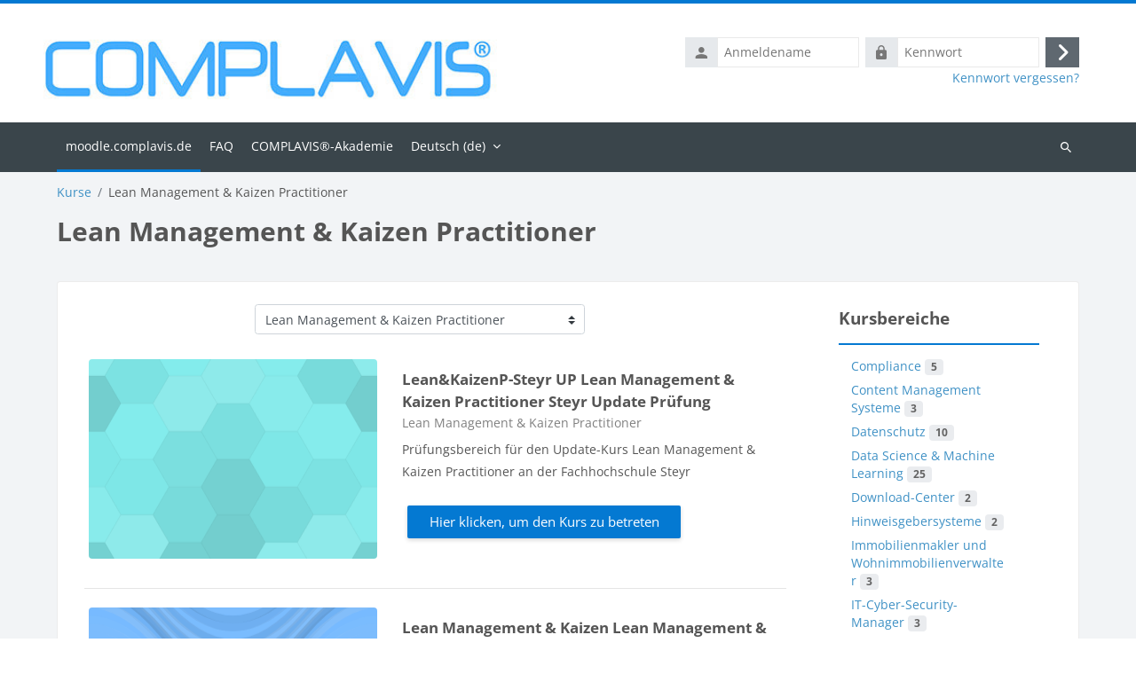

--- FILE ---
content_type: text/html; charset=utf-8
request_url: https://moodle.complavis.de/course/index.php?categoryid=6
body_size: 17458
content:
<!DOCTYPE html>

<html  dir="ltr" lang="de" xml:lang="de">
<head>
    <title>Alle Kurse | moodle.complavis.de</title>
    <link rel="shortcut icon" href="//moodle.complavis.de/pluginfile.php/1/theme_lambda2/favicon/1733056352/Complavis-Icon-32x32.jpg" />
    <meta http-equiv="Content-Type" content="text/html; charset=utf-8" />
<meta name="keywords" content="moodle, Alle Kurse | moodle.complavis.de" />
<link rel="stylesheet" type="text/css" href="https://moodle.complavis.de/theme/yui_combo.php?rollup/3.18.1/yui-moodlesimple.css" /><script id="firstthemesheet" type="text/css">/** Required in order to fix style inclusion problems in IE with YUI **/</script><link rel="stylesheet" type="text/css" href="https://moodle.complavis.de/theme/styles.php/lambda2/1733056352_1/all" />
<script>
//<![CDATA[
var M = {}; M.yui = {};
M.pageloadstarttime = new Date();
M.cfg = {"wwwroot":"https:\/\/moodle.complavis.de","apibase":"https:\/\/moodle.complavis.de\/r.php\/api","homeurl":{},"sesskey":"wKEjbrD9el","sessiontimeout":"7200","sessiontimeoutwarning":1200,"themerev":"1733056352","slasharguments":1,"theme":"lambda2","iconsystemmodule":"core\/icon_system_fontawesome","jsrev":"1733056353","admin":"admin","svgicons":true,"usertimezone":"Europa\/Berlin","language":"de","courseId":1,"courseContextId":2,"contextid":978,"contextInstanceId":6,"langrev":1733056353,"templaterev":"1733056353","siteId":1,"userId":0,"developerdebug":true};var yui1ConfigFn = function(me) {if(/-skin|reset|fonts|grids|base/.test(me.name)){me.type='css';me.path=me.path.replace(/\.js/,'.css');me.path=me.path.replace(/\/yui2-skin/,'/assets/skins/sam/yui2-skin')}};
var yui2ConfigFn = function(me) {var parts=me.name.replace(/^moodle-/,'').split('-'),component=parts.shift(),module=parts[0],min='-min';if(/-(skin|core)$/.test(me.name)){parts.pop();me.type='css';min=''}
if(module){var filename=parts.join('-');me.path=component+'/'+module+'/'+filename+min+'.'+me.type}else{me.path=component+'/'+component+'.'+me.type}};
YUI_config = {"debug":true,"base":"https:\/\/moodle.complavis.de\/lib\/yuilib\/3.18.1\/","comboBase":"https:\/\/moodle.complavis.de\/theme\/yui_combo.php?","combine":true,"filter":"RAW","insertBefore":"firstthemesheet","groups":{"yui2":{"base":"https:\/\/moodle.complavis.de\/lib\/yuilib\/2in3\/2.9.0\/build\/","comboBase":"https:\/\/moodle.complavis.de\/theme\/yui_combo.php?","combine":true,"ext":false,"root":"2in3\/2.9.0\/build\/","patterns":{"yui2-":{"group":"yui2","configFn":yui1ConfigFn}}},"moodle":{"name":"moodle","base":"https:\/\/moodle.complavis.de\/theme\/yui_combo.php?m\/1733056353\/","combine":true,"comboBase":"https:\/\/moodle.complavis.de\/theme\/yui_combo.php?","ext":false,"root":"m\/1733056353\/","patterns":{"moodle-":{"group":"moodle","configFn":yui2ConfigFn}},"filter":"DEBUG","modules":{"moodle-core-chooserdialogue":{"requires":["base","panel","moodle-core-notification"]},"moodle-core-event":{"requires":["event-custom"]},"moodle-core-notification":{"requires":["moodle-core-notification-dialogue","moodle-core-notification-alert","moodle-core-notification-confirm","moodle-core-notification-exception","moodle-core-notification-ajaxexception"]},"moodle-core-notification-dialogue":{"requires":["base","node","panel","escape","event-key","dd-plugin","moodle-core-widget-focusafterclose","moodle-core-lockscroll"]},"moodle-core-notification-alert":{"requires":["moodle-core-notification-dialogue"]},"moodle-core-notification-confirm":{"requires":["moodle-core-notification-dialogue"]},"moodle-core-notification-exception":{"requires":["moodle-core-notification-dialogue"]},"moodle-core-notification-ajaxexception":{"requires":["moodle-core-notification-dialogue"]},"moodle-core-maintenancemodetimer":{"requires":["base","node"]},"moodle-core-lockscroll":{"requires":["plugin","base-build"]},"moodle-core-handlebars":{"condition":{"trigger":"handlebars","when":"after"}},"moodle-core-dragdrop":{"requires":["base","node","io","dom","dd","event-key","event-focus","moodle-core-notification"]},"moodle-core-actionmenu":{"requires":["base","event","node-event-simulate"]},"moodle-core-blocks":{"requires":["base","node","io","dom","dd","dd-scroll","moodle-core-dragdrop","moodle-core-notification"]},"moodle-core_availability-form":{"requires":["base","node","event","event-delegate","panel","moodle-core-notification-dialogue","json"]},"moodle-course-categoryexpander":{"requires":["node","event-key"]},"moodle-course-management":{"requires":["base","node","io-base","moodle-core-notification-exception","json-parse","dd-constrain","dd-proxy","dd-drop","dd-delegate","node-event-delegate"]},"moodle-course-util":{"requires":["node"],"use":["moodle-course-util-base"],"submodules":{"moodle-course-util-base":{},"moodle-course-util-section":{"requires":["node","moodle-course-util-base"]},"moodle-course-util-cm":{"requires":["node","moodle-course-util-base"]}}},"moodle-course-dragdrop":{"requires":["base","node","io","dom","dd","dd-scroll","moodle-core-dragdrop","moodle-core-notification","moodle-course-coursebase","moodle-course-util"]},"moodle-form-shortforms":{"requires":["node","base","selector-css3","moodle-core-event"]},"moodle-form-dateselector":{"requires":["base","node","overlay","calendar"]},"moodle-question-searchform":{"requires":["base","node"]},"moodle-question-chooser":{"requires":["moodle-core-chooserdialogue"]},"moodle-availability_completion-form":{"requires":["base","node","event","moodle-core_availability-form"]},"moodle-availability_date-form":{"requires":["base","node","event","io","moodle-core_availability-form"]},"moodle-availability_grade-form":{"requires":["base","node","event","moodle-core_availability-form"]},"moodle-availability_group-form":{"requires":["base","node","event","moodle-core_availability-form"]},"moodle-availability_grouping-form":{"requires":["base","node","event","moodle-core_availability-form"]},"moodle-availability_profile-form":{"requires":["base","node","event","moodle-core_availability-form"]},"moodle-mod_assign-history":{"requires":["node","transition"]},"moodle-mod_quiz-modform":{"requires":["base","node","event"]},"moodle-mod_quiz-toolboxes":{"requires":["base","node","event","event-key","io","moodle-mod_quiz-quizbase","moodle-mod_quiz-util-slot","moodle-core-notification-ajaxexception"]},"moodle-mod_quiz-questionchooser":{"requires":["moodle-core-chooserdialogue","moodle-mod_quiz-util","querystring-parse"]},"moodle-mod_quiz-util":{"requires":["node","moodle-core-actionmenu"],"use":["moodle-mod_quiz-util-base"],"submodules":{"moodle-mod_quiz-util-base":{},"moodle-mod_quiz-util-slot":{"requires":["node","moodle-mod_quiz-util-base"]},"moodle-mod_quiz-util-page":{"requires":["node","moodle-mod_quiz-util-base"]}}},"moodle-mod_quiz-quizbase":{"requires":["base","node"]},"moodle-mod_quiz-autosave":{"requires":["base","node","event","event-valuechange","node-event-delegate","io-form","datatype-date-format"]},"moodle-mod_quiz-dragdrop":{"requires":["base","node","io","dom","dd","dd-scroll","moodle-core-dragdrop","moodle-core-notification","moodle-mod_quiz-quizbase","moodle-mod_quiz-util-base","moodle-mod_quiz-util-page","moodle-mod_quiz-util-slot","moodle-course-util"]},"moodle-message_airnotifier-toolboxes":{"requires":["base","node","io"]},"moodle-editor_atto-rangy":{"requires":[]},"moodle-editor_atto-editor":{"requires":["node","transition","io","overlay","escape","event","event-simulate","event-custom","node-event-html5","node-event-simulate","yui-throttle","moodle-core-notification-dialogue","moodle-editor_atto-rangy","handlebars","timers","querystring-stringify"]},"moodle-editor_atto-plugin":{"requires":["node","base","escape","event","event-outside","handlebars","event-custom","timers","moodle-editor_atto-menu"]},"moodle-editor_atto-menu":{"requires":["moodle-core-notification-dialogue","node","event","event-custom"]},"moodle-report_eventlist-eventfilter":{"requires":["base","event","node","node-event-delegate","datatable","autocomplete","autocomplete-filters"]},"moodle-report_loglive-fetchlogs":{"requires":["base","event","node","io","node-event-delegate"]},"moodle-gradereport_history-userselector":{"requires":["escape","event-delegate","event-key","handlebars","io-base","json-parse","moodle-core-notification-dialogue"]},"moodle-qbank_editquestion-chooser":{"requires":["moodle-core-chooserdialogue"]},"moodle-tool_lp-dragdrop-reorder":{"requires":["moodle-core-dragdrop"]},"moodle-assignfeedback_editpdf-editor":{"requires":["base","event","node","io","graphics","json","event-move","event-resize","transition","querystring-stringify-simple","moodle-core-notification-dialog","moodle-core-notification-alert","moodle-core-notification-warning","moodle-core-notification-exception","moodle-core-notification-ajaxexception"]},"moodle-atto_accessibilitychecker-button":{"requires":["color-base","moodle-editor_atto-plugin"]},"moodle-atto_accessibilityhelper-button":{"requires":["moodle-editor_atto-plugin"]},"moodle-atto_align-button":{"requires":["moodle-editor_atto-plugin"]},"moodle-atto_bold-button":{"requires":["moodle-editor_atto-plugin"]},"moodle-atto_charmap-button":{"requires":["moodle-editor_atto-plugin"]},"moodle-atto_clear-button":{"requires":["moodle-editor_atto-plugin"]},"moodle-atto_collapse-button":{"requires":["moodle-editor_atto-plugin"]},"moodle-atto_emojipicker-button":{"requires":["moodle-editor_atto-plugin"]},"moodle-atto_emoticon-button":{"requires":["moodle-editor_atto-plugin"]},"moodle-atto_equation-button":{"requires":["moodle-editor_atto-plugin","moodle-core-event","io","event-valuechange","tabview","array-extras"]},"moodle-atto_h5p-button":{"requires":["moodle-editor_atto-plugin"]},"moodle-atto_html-button":{"requires":["promise","moodle-editor_atto-plugin","moodle-atto_html-beautify","moodle-atto_html-codemirror","event-valuechange"]},"moodle-atto_html-codemirror":{"requires":["moodle-atto_html-codemirror-skin"]},"moodle-atto_html-beautify":{},"moodle-atto_image-button":{"requires":["moodle-editor_atto-plugin"]},"moodle-atto_indent-button":{"requires":["moodle-editor_atto-plugin"]},"moodle-atto_italic-button":{"requires":["moodle-editor_atto-plugin"]},"moodle-atto_link-button":{"requires":["moodle-editor_atto-plugin"]},"moodle-atto_managefiles-button":{"requires":["moodle-editor_atto-plugin"]},"moodle-atto_managefiles-usedfiles":{"requires":["node","escape"]},"moodle-atto_media-button":{"requires":["moodle-editor_atto-plugin","moodle-form-shortforms"]},"moodle-atto_noautolink-button":{"requires":["moodle-editor_atto-plugin"]},"moodle-atto_orderedlist-button":{"requires":["moodle-editor_atto-plugin"]},"moodle-atto_recordrtc-recording":{"requires":["moodle-atto_recordrtc-button"]},"moodle-atto_recordrtc-button":{"requires":["moodle-editor_atto-plugin","moodle-atto_recordrtc-recording"]},"moodle-atto_rtl-button":{"requires":["moodle-editor_atto-plugin"]},"moodle-atto_strike-button":{"requires":["moodle-editor_atto-plugin"]},"moodle-atto_subscript-button":{"requires":["moodle-editor_atto-plugin"]},"moodle-atto_superscript-button":{"requires":["moodle-editor_atto-plugin"]},"moodle-atto_table-button":{"requires":["moodle-editor_atto-plugin","moodle-editor_atto-menu","event","event-valuechange"]},"moodle-atto_teamsmeeting-button":{"requires":["moodle-editor_atto-plugin"]},"moodle-atto_title-button":{"requires":["moodle-editor_atto-plugin"]},"moodle-atto_underline-button":{"requires":["moodle-editor_atto-plugin"]},"moodle-atto_undo-button":{"requires":["moodle-editor_atto-plugin"]},"moodle-atto_unorderedlist-button":{"requires":["moodle-editor_atto-plugin"]}}},"gallery":{"name":"gallery","base":"https:\/\/moodle.complavis.de\/lib\/yuilib\/gallery\/","combine":true,"comboBase":"https:\/\/moodle.complavis.de\/theme\/yui_combo.php?","ext":false,"root":"gallery\/1733056353\/","patterns":{"gallery-":{"group":"gallery"}}}},"modules":{"core_filepicker":{"name":"core_filepicker","fullpath":"https:\/\/moodle.complavis.de\/lib\/javascript.php\/1733056353\/repository\/filepicker.js","requires":["base","node","node-event-simulate","json","async-queue","io-base","io-upload-iframe","io-form","yui2-treeview","panel","cookie","datatable","datatable-sort","resize-plugin","dd-plugin","escape","moodle-core_filepicker","moodle-core-notification-dialogue"]},"core_comment":{"name":"core_comment","fullpath":"https:\/\/moodle.complavis.de\/lib\/javascript.php\/1733056353\/comment\/comment.js","requires":["base","io-base","node","json","yui2-animation","overlay","escape"]}},"logInclude":[],"logExclude":[],"logLevel":null};
M.yui.loader = {modules: {}};

//]]>
</script>

	
    <meta name="viewport" content="width=device-width, initial-scale=1.0">
</head>
<body  id="page-course-index-category" class="format-site limitedwidth  path-course path-course-index chrome dir-ltr lang-de yui-skin-sam yui3-skin-sam moodle-complavis-de pagelayout-coursecategory course-1 context-978 category-6 notloggedin theme lambda m-45 layout-full blockstyle-04 page-header-style-01 drawers_dark header-style-0">
<div class="wrapper-lambda-outer">
<div class="toast-wrapper mx-auto py-0 fixed-top" role="status" aria-live="polite"></div>
<div id="page-wrapper-outer">

    <div>
    <a class="sr-only sr-only-focusable" href="#maincontent">Zum Hauptinhalt</a>
</div><script src="https://moodle.complavis.de/lib/javascript.php/1733056353/lib/polyfills/polyfill.js"></script>
<script src="https://moodle.complavis.de/theme/yui_combo.php?rollup/3.18.1/yui-moodlesimple.js"></script><script src="https://moodle.complavis.de/theme/jquery.php/core/jquery-3.7.1.js"></script>
<script src="https://moodle.complavis.de/lib/javascript.php/1733056353/lib/javascript-static.js"></script>
<script src="https://moodle.complavis.de/theme/javascript.php/lambda2/1733056352/head"></script>
<script>
//<![CDATA[
document.body.className += ' jsenabled';
//]]>
</script>


    

<div id="page" data-region="mainpage" data-usertour="scroller" class="drawers  drag-container">
<div id="page-top"></div>
<div class="wrapper-lambda">

	    
	    <header id="main-header" class="clearfix top style-0">
	    
	    	
	    	<div id="header-logo">
	    		<div class="row">
	    			<div class="col-md-6">
	    					<a href="https://moodle.complavis.de" class="logo"><img src="https://moodle.complavis.de/pluginfile.php/1/core_admin/logo/0x200/1733056352/COMPLAVIS.jpg" alt="moodle.complavis.de"></a>
	    			</div>
	    			<div class="col-md-6 login-header">
	    				<div class="profileblock">
	    						<form class="navbar-form pull-right" method="post" action="https://moodle.complavis.de/login/index.php">
									<div id="block-login">
										<div class="user-form">
											<div id="user"><i class="lambda icon-person" aria-hidden="true"></i></div>
											<label for="inputName" class="lambda-sr-only">Anmeldename</label>
											<input type="hidden" name="logintoken" value="0pidBCyZ0RLvO1GuBYiuWwtt1nWamXou" />
											<input id="inputName" type="text" name="username" placeholder="Anmeldename" class="mr-2">
										</div>
										<div class="pw-form">
											<div id="pass"><i class="lambda icon-https" aria-hidden="true"></i></div>
											<label for="inputPassword" class="lambda-sr-only">Kennwort</label>
											<input id="inputPassword" type="password" name="password" placeholder="Kennwort" class="mr-2">
											<button type="submit" id="submit"><span class="lambda-sr-only">Login</span><i class="fa fa-angle-right" aria-hidden="true"></i></button>
										</div>
									</div>
									<div class="forgotpass"><a target="_self" href="https://moodle.complavis.de/login/forgot_password.php">Kennwort vergessen?</a></div>
									</form>
	    				</div>
	    			</div>
	    		</div>
	    	</div>
	    </header>
	    
	    <header class="lambda-nav style-0">
	            <nav class="navbar navbar-expand">
	    			<div class="menu">
	            		<nav class="moremenu navigation">
	            		    <ul id="moremenu-69712c1f03cf8-navbar-nav" role="menubar" class="nav more-nav navbar-nav">
	            		                <li data-key="home" class="nav-item" role="none" data-forceintomoremenu="false">
	            		                            <a role="menuitem" class="nav-link active "
	            		                                href="https://moodle.complavis.de/"
	            		                                
	            		                                aria-current="true"
	            		                                data-disableactive="true"
	            		                                
	            		                            >
	            		                                Startseite
	            		                            </a>
	            		                </li>
	            		                <li data-key="" class="nav-item" role="none" data-forceintomoremenu="false">
	            		                            <a role="menuitem" class="nav-link  "
	            		                                href="https://faq.complavis-akademie.de/"
	            		                                
	            		                                
	            		                                data-disableactive="true"
	            		                                tabindex="-1"
	            		                            >
	            		                                FAQ
	            		                            </a>
	            		                </li>
	            		                <li data-key="" class="nav-item" role="none" data-forceintomoremenu="false">
	            		                            <a role="menuitem" class="nav-link  "
	            		                                href="https://www.complavis-akademie.de"
	            		                                
	            		                                
	            		                                data-disableactive="true"
	            		                                tabindex="-1"
	            		                            >
	            		                                COMPLAVIS®-Akademie
	            		                            </a>
	            		                </li>
	            		        <li role="none" class="nav-item dropdown dropdownmoremenu d-none" data-region="morebutton">
	            		            <a class="dropdown-toggle nav-link " href="#" id="moremenu-dropdown-69712c1f03cf8" role="menuitem" data-toggle="dropdown" aria-haspopup="true" aria-expanded="false" tabindex="-1">
	            		                Mehr
	            		            </a>
	            		            <ul class="dropdown-menu dropdown-menu-left" data-region="moredropdown" aria-labelledby="moremenu-dropdown-69712c1f03cf8" role="menu">
	            		            </ul>
	            		        </li>
	            		    </ul>
	            		</nav>
	                		
	                		<div class="langmenu navigation">
	                		    <ul id="nav-langmenu" class="nav more-nav navbar-nav">
	                		        <li class="dropdown nav-item" role="none">
	                		            <a class="dropdown-toggle nav-link"  role="menuitem" data-toggle="dropdown" aria-label="Sprache" aria-haspopup="true" aria-expanded="false" href="#" aria-controls="drop-down-langmenu" tabindex="-1">
	                		                Deutsch ‎(de)‎
	                		                <b class="caret"></b>
	                		            </a>
	                		            <div class="dropdown-menu" role="menu" id="drop-down-langmenu" aria-labelledby="drop-down-langmenu">
	                		                        <a href="#" class="dropdown-item" role="menuitem" aria-current="true"
	                		                                >
	                		                            Deutsch ‎(de)‎
	                		                        </a>
	                		                        <a href="https://moodle.complavis.de/course/index.php?categoryid=6&amp;lang=en" class="dropdown-item" role="menuitem" 
	                		                                lang="en" >
	                		                            English ‎(en)‎
	                		                        </a>
	                		            </div>
	                		        </li>
	                		    </ul>
	                		</div>	    			</div>
	    			<div class="d-flex">
	    			
	    				<div class="search-margin"></div>
	    				<div class="lambda-search-bar">
	    					<form id="lambda-navbarsearch-form" autocomplete="off" method="get" action="https://moodle.complavis.de/course/search.php" >
							<div class="search-container">
								<i class="lambda icon-search1" aria-hidden="true"></i>
								<input id="navbarsearchbox" type="text" name="q" data-region="input" autocomplete="off" aria-label="Kurse suchen" placeholder="Kurse suchen">
								<label for="navbarsearchbox" class="lambda-sr-only">Kurse suchen</label>
							</div>
						</form>
	    				</div>
	    			</div>
	            </nav>
	    </header>

    
    <div class="drawer-toggles d-flex">
    </div>

    <div id="lambda-page-header">
        <header id="page-header" class="header-maxwidth d-print-none">
    <div class="w-100">
        <div class="d-flex flex-wrap">
            <div id="page-navbar">
                <nav aria-label="Navigationsleiste">
    <ol class="breadcrumb">
                <li class="breadcrumb-item">
                    <a href="https://moodle.complavis.de/course/index.php"
                        
                        
                        
                    >
                        Kurse
                    </a>
                </li>
        
                <li class="breadcrumb-item">
                    <span >
                        Lean Management &amp; Kaizen Practitioner
                    </span>
                </li>
        </ol>
</nav>
            </div>
            <div class="ms-auto d-flex">
                
            </div>
            <div id="course-header">
                
            </div>
        </div>
        <div class="d-flex align-items-center">
                    <div class="me-auto">
                        <div class="page-context-header d-flex align-items-center mb-2">
    <div class="page-header-headings">
        <h1 class="h2 mb-0">Lean Management &amp; Kaizen Practitioner</h1>
    </div>
</div>
                    </div>
            <div class="header-actions-container ms-auto" data-region="header-actions-container">
            </div>
        </div>
    </div>
</header>
    </div>
    <div id="page-content-footer">
    <div id="page-content" class="row">
        <div id="region-main-box" class="col-xs-12 col-12">
            <section id="region-main">
                    <div class="container-fluid">
                        <div class="row">
                            <div class="col-md-9">
                                <div class="card card-block">
                                    <div role="main"><span id="maincontent"></span><span></span><div class="container-fluid tertiary-navigation" id="action_bar">
    <div class="row">
            <div class="navitem">
                <div class="urlselect text-truncate w-100">
                    <form method="post" action="https://moodle.complavis.de/course/jumpto.php" class="d-flex flex-wrap align-items-center" id="url_select_f69712c1eee2391">
                        <input type="hidden" name="sesskey" value="wKEjbrD9el">
                            <label for="url_select69712c1eee2392" class="sr-only">
                                Kursbereiche
                            </label>
                        <select  id="url_select69712c1eee2392" class="custom-select urlselect text-truncate w-100" name="jump"
                                 >
                                    <option value="/course/index.php?categoryid=7"  >Compliance</option>
                                    <option value="/course/index.php?categoryid=17"  >Content Management Systeme</option>
                                    <option value="/course/index.php?categoryid=5"  >Datenschutz</option>
                                    <option value="/course/index.php?categoryid=15"  >Data Science &amp; Machine Learning</option>
                                    <option value="/course/index.php?categoryid=16"  >Download-Center</option>
                                    <option value="/course/index.php?categoryid=8"  >Hinweisgebersysteme</option>
                                    <option value="/course/index.php?categoryid=21"  >Immobilienmakler und Wohnimmobilienverwalter</option>
                                    <option value="/course/index.php?categoryid=14"  >IT-Cyber-Security-Manager</option>
                                    <option value="/course/index.php?categoryid=6" selected >Lean Management &amp; Kaizen Practitioner</option>
                                    <option value="/course/index.php?categoryid=19"  >Legal Tech</option>
                                    <option value="/course/index.php?categoryid=2"  >Six Sigma Green Belt Kurse</option>
                                    <option value="/course/index.php?categoryid=4"  >Six Sigma Yellow Belt Kurse</option>
                        </select>
                            <noscript>
                                <input type="submit" class="btn btn-secondary ms-1" value="Start">
                            </noscript>
                    </form>
                </div>
            </div>
            <div class="navitem">
                <div class="simplesearchform ">
                    <form autocomplete="off" action="https://moodle.complavis.de/course/search.php" method="get" accept-charset="utf-8" class="mform d-flex flex-wrap align-items-center simplesearchform">
                    <div class="input-group">
                        <label for="searchinput-69712c1eeea5169712c1eee2393">
                            <span class="sr-only">Kurse suchen</span>
                        </label>
                        <input type="text"
                           id="searchinput-69712c1eeea5169712c1eee2393"
                           class="form-control"
                           placeholder="Kurse suchen"
                           aria-label="Kurse suchen"
                           name="search"
                           data-region="input"
                           autocomplete="off"
                           value=""
                        >
                        <div class="input-group-append">
                            <button type="submit"
                                class="btn  btn-primary search-icon"
                                
                            >
                                <i class="icon fa fa-magnifying-glass fa-fw " aria-hidden="true"  ></i>
                                <span class="sr-only">Kurse suchen</span>
                            </button>
                        </div>
                
                    </div>
                    </form>
                </div>            </div>
    </div>
</div><div class="course_category_tree clearfix category-browse category-browse-6"><div class="content"><div class="card-deck mr-0"><div class="coursebox list clearfix" data-courseid="120" data-type="1"><div class="info"><h3 class="coursename"><a class="" href="https://moodle.complavis.de/course/view.php?id=120">Lean&amp;KaizenP-Steyr UP Lean Management &amp; Kaizen Practitioner Steyr Update Prüfung</a></h3><div class="moreinfo"></div></div><div class="content"><a href="https://moodle.complavis.de/course/view.php?id=120"><div class="courseimage" data-src="[data-uri]" uk-img></div></a><div class="summary"><h3 class="coursename"><a class="" href="https://moodle.complavis.de/course/view.php?id=120">Lean&amp;KaizenP-Steyr UP Lean Management &amp; Kaizen Practitioner Steyr Update Prüfung</a></h3><div class="text-muted coursecat"><span class="sr-only">Kursbereich</span><span class="categoryname text-truncate">Lean Management & Kaizen Practitioner</span></div><div><div class="no-overflow"><p>Prüfungsbereich für den Update-Kurs Lean Management &amp; Kaizen Practitioner an der Fachhochschule Steyr<br></p></div></div></div><div class="course-btn"><p><a class="btn btn-primary" href="https://moodle.complavis.de/course/view.php?id=120">Hier klicken, um den Kurs zu betreten</a></p></div></div></div><div class="coursebox list clearfix" data-courseid="31" data-type="1"><div class="info"><h3 class="coursename"><a class="" href="https://moodle.complavis.de/course/view.php?id=31">Lean Management &amp; Kaizen Lean Management &amp; Kaizen Practitioner Online-Kurs (Fernakademie)</a></h3><div class="moreinfo"></div></div><div class="content"><a href="https://moodle.complavis.de/course/view.php?id=31"><div class="courseimage" data-src="[data-uri]" uk-img></div></a><div class="summary"><h3 class="coursename"><a class="" href="https://moodle.complavis.de/course/view.php?id=31">Lean Management &amp; Kaizen Lean Management &amp; Kaizen Practitioner Online-Kurs (Fernakademie)</a></h3><div class="text-muted coursecat"><span class="sr-only">Kursbereich</span><span class="categoryname text-truncate">Lean Management & Kaizen Practitioner</span></div><div><div class="no-overflow"><p>Als Teilnehmer/in an diesem Kurs lernen Sie Methoden zur Identifikation betrieblicher
Optimierungspotentiale kennen und können diese im eigenen
Arbeitsumfeld umsetzen.<br></p></div></div></div><div class="course-btn"><p><a class="btn btn-primary" href="https://moodle.complavis.de/course/view.php?id=31">Hier klicken, um den Kurs zu betreten</a></p></div></div></div><div class="coursebox list clearfix" data-courseid="39" data-type="1"><div class="info"><h3 class="coursename"><a class="" href="https://moodle.complavis.de/course/view.php?id=39">Lean &amp; Kaizen neue Prüfung  Prüfungsbereich Lean Management &amp; Kaizen Practitioner [neue Prüfung]</a></h3><div class="moreinfo"></div></div><div class="content"><a href="https://moodle.complavis.de/course/view.php?id=39"><div class="courseimage" data-src="[data-uri]" uk-img></div></a><div class="summary"><h3 class="coursename"><a class="" href="https://moodle.complavis.de/course/view.php?id=39">Lean &amp; Kaizen neue Prüfung  Prüfungsbereich Lean Management &amp; Kaizen Practitioner [neue Prüfung]</a></h3><div class="text-muted coursecat"><span class="sr-only">Kursbereich</span><span class="categoryname text-truncate">Lean Management & Kaizen Practitioner</span></div><div><div class="no-overflow"><p>Prüfungsbereich für den Online-Kurs Lean Management &amp; Kaizen Practitioner</p></div></div></div><div class="course-btn"><p><a class="btn btn-primary" href="https://moodle.complavis.de/course/view.php?id=39">Hier klicken, um den Kurs zu betreten</a></p></div></div></div><div class="coursebox list clearfix" data-courseid="84" data-type="1"><div class="info"><h3 class="coursename"><a class="" href="https://moodle.complavis.de/course/view.php?id=84">Lean &amp; Kaizen Steyr  Prüfungsbereich Lean Management &amp; Kaizen Practitioner [FH Steyr]</a></h3><div class="moreinfo"></div></div><div class="content"><a href="https://moodle.complavis.de/course/view.php?id=84"><div class="courseimage" data-src="[data-uri]" uk-img></div></a><div class="summary"><h3 class="coursename"><a class="" href="https://moodle.complavis.de/course/view.php?id=84">Lean &amp; Kaizen Steyr  Prüfungsbereich Lean Management &amp; Kaizen Practitioner [FH Steyr]</a></h3><div class="text-muted coursecat"><span class="sr-only">Kursbereich</span><span class="categoryname text-truncate">Lean Management & Kaizen Practitioner</span></div><div><div class="no-overflow"><p>Prüfungsbereich für den Kurs Lean Management &amp; Kaizen Practitioner an der Fachhochschule Steyr</p></div></div></div><div class="course-btn"><p><a class="btn btn-primary" href="https://moodle.complavis.de/course/view.php?id=84">Hier klicken, um den Kurs zu betreten</a></p></div></div></div><div class="coursebox list clearfix" data-courseid="40" data-type="1"><div class="info"><h3 class="coursename"><a class="" href="https://moodle.complavis.de/course/view.php?id=40">Lean &amp; Kaizen neue Nachholprüfung  Prüfungsbereich Lean Management &amp; Kaizen Practitioner [neue Nachholprüfung]</a></h3><div class="moreinfo"></div></div><div class="content"><a href="https://moodle.complavis.de/course/view.php?id=40"><div class="courseimage" data-src="[data-uri]" uk-img></div></a><div class="summary"><h3 class="coursename"><a class="" href="https://moodle.complavis.de/course/view.php?id=40">Lean &amp; Kaizen neue Nachholprüfung  Prüfungsbereich Lean Management &amp; Kaizen Practitioner [neue Nachholprüfung]</a></h3><div class="text-muted coursecat"><span class="sr-only">Kursbereich</span><span class="categoryname text-truncate">Lean Management & Kaizen Practitioner</span></div><div><div class="no-overflow"><p>Prüfungsbereich für den Online-Kurs Lean Management &amp; Kaizen Practitioner</p></div></div></div><div class="course-btn"><p><a class="btn btn-primary" href="https://moodle.complavis.de/course/view.php?id=40">Hier klicken, um den Kurs zu betreten</a></p></div></div></div><div class="coursebox list clearfix" data-courseid="32" data-type="1"><div class="info"><h3 class="coursename"><a class="" href="https://moodle.complavis.de/course/view.php?id=32">Lean &amp; Kaizen Prüfung  Prüfungsbereich Lean Management &amp; Kaizen Practitioner</a></h3><div class="moreinfo"></div></div><div class="content"><a href="https://moodle.complavis.de/course/view.php?id=32"><div class="courseimage" data-src="[data-uri]" uk-img></div></a><div class="summary"><h3 class="coursename"><a class="" href="https://moodle.complavis.de/course/view.php?id=32">Lean &amp; Kaizen Prüfung  Prüfungsbereich Lean Management &amp; Kaizen Practitioner</a></h3><div class="text-muted coursecat"><span class="sr-only">Kursbereich</span><span class="categoryname text-truncate">Lean Management & Kaizen Practitioner</span></div><div><div class="no-overflow"><p>Prüfungsbereich für den Online-Kurs Lean Management &amp; Kaizen Practitioner</p></div></div></div><div class="course-btn"><p><a class="btn btn-primary" href="https://moodle.complavis.de/course/view.php?id=32">Hier klicken, um den Kurs zu betreten</a></p></div></div></div><div class="coursebox list clearfix" data-courseid="33" data-type="1"><div class="info"><h3 class="coursename"><a class="" href="https://moodle.complavis.de/course/view.php?id=33">Lean &amp; Kaizen Prüfung II  Prüfungsbereich Lean Management &amp; Kaizen Practitioner (Nachprüfung)</a></h3><div class="moreinfo"></div></div><div class="content"><a href="https://moodle.complavis.de/course/view.php?id=33"><div class="courseimage" data-src="[data-uri]" uk-img></div></a><div class="summary"><h3 class="coursename"><a class="" href="https://moodle.complavis.de/course/view.php?id=33">Lean &amp; Kaizen Prüfung II  Prüfungsbereich Lean Management &amp; Kaizen Practitioner (Nachprüfung)</a></h3><div class="text-muted coursecat"><span class="sr-only">Kursbereich</span><span class="categoryname text-truncate">Lean Management & Kaizen Practitioner</span></div><div><div class="no-overflow"><p>Prüfungsbereich für den Online-Kurs Lean Management &amp; Kaizen Practitioner (Nachprüfung)</p></div></div></div><div class="course-btn"><p><a class="btn btn-primary" href="https://moodle.complavis.de/course/view.php?id=33">Hier klicken, um den Kurs zu betreten</a></p></div></div></div></div></div></div></div>
                                </div>
                            </div>
                            <div class="col-md-3 lambda-category-fake-block-pos">
                                <div class="block card fake-block block_lambda_course_categories"><div class="card-body p-3"><h5 class="card-title d-inline">Kursbereiche</h5><div class="card-text content mt-3"><ul class="categorylist"><li><a href="https://moodle.complavis.de/course/index.php?categoryid=7">Compliance <span class="badge badge-light">5</span></a></li><li><a href="https://moodle.complavis.de/course/index.php?categoryid=17">Content Management Systeme <span class="badge badge-light">3</span></a></li><li><a href="https://moodle.complavis.de/course/index.php?categoryid=5">Datenschutz <span class="badge badge-light">10</span></a></li><li><a href="https://moodle.complavis.de/course/index.php?categoryid=15">Data Science &amp; Machine Learning <span class="badge badge-light">25</span></a></li><li><a href="https://moodle.complavis.de/course/index.php?categoryid=16">Download-Center <span class="badge badge-light">2</span></a></li><li><a href="https://moodle.complavis.de/course/index.php?categoryid=8">Hinweisgebersysteme <span class="badge badge-light">2</span></a></li><li><a href="https://moodle.complavis.de/course/index.php?categoryid=21">Immobilienmakler und Wohnimmobilienverwalter <span class="badge badge-light">3</span></a></li><li><a href="https://moodle.complavis.de/course/index.php?categoryid=14">IT-Cyber-Security-Manager <span class="badge badge-light">3</span></a></li><li><a href="https://moodle.complavis.de/course/index.php?categoryid=6">Lean Management &amp; Kaizen Practitioner <span class="badge badge-light">7</span></a></li><li><a href="https://moodle.complavis.de/course/index.php?categoryid=19">Legal Tech <span class="badge badge-light">3</span></a></li><li><a href="https://moodle.complavis.de/course/index.php?categoryid=2">Six Sigma Green Belt Kurse <span class="badge badge-light">85</span></a></li><li><a href="https://moodle.complavis.de/course/index.php?categoryid=4">Six Sigma Yellow Belt Kurse <span class="badge badge-light">11</span></a></li></ul></div></div><div class="footer"></div></div>
                                <div class="simplesearchform px-4">
		<form autocomplete="off" action="https://moodle.complavis.de/course/management.php" method="get" accept-charset="utf-8" class="mform simplesearchform pt-3">
		<div class="input-group">
			<label for="searchinput-aside">
				<span class="sr-only">Search courses</span>
			</label>
			<input type="text" id="searchinput-aside" class="form-control" placeholder="Search courses" aria-label="Search courses" name="search" data-region="input" autocomplete="off" value="">
			<div class="input-group-append">
				<button type="submit" class="btn  btn-primary search-icon">
					<i class="icon fa fa-search fa-fw " aria-hidden="true"></i>
					<span class="sr-only">Search courses</span>
				</button>
			</div>
		</div>
		</form>
		</div>
                            </div>
                        </div>
                    </div>
            </section>
        </div>
    </div>

    
    <a id="sticky-to-top" href="#page-top" uk-totop uk-scroll></a>
    <footer id="page-footer" class="lambda-page-footer">
        
    	
    	                        <div class="footer-blocks">
    	                            <div class="container-fluid">
    									<div class="row">
    										<div class="col-md-3">
    											<section data-region="footer-left" class="hidden-print">
    												<div class="block-pos-desc"><span>Footer (Left)</span></div>
    												
    												<aside id="block-region-footer-left" class="block-region" data-blockregion="footer-left" data-droptarget="1"><h2 class="sr-only">Blöcke</h2></aside>
    											</section>
    										</div>
    										<div class="col-md-3">
    											<section data-region="footer-middle" class="hidden-print">
    												<div class="block-pos-desc"><span>Footer (Middle)</span></div>
    												
    												<aside id="block-region-footer-middle" class="block-region" data-blockregion="footer-middle" data-droptarget="1"><h2 class="sr-only">Blöcke</h2></aside>
    											</section>
    										</div>
    										<div class="col-md-3">
    											<section data-region="footer-middle-2" class="hidden-print">
    												<div class="block-pos-desc"><span>Footer (Middle 2)</span></div>
    												
    												<aside id="block-region-footer-middle-2" class="block-region" data-blockregion="footer-middle-2" data-droptarget="1"><h2 class="sr-only">Blöcke</h2></aside>
    											</section>
    										</div>
    										<div class="col-md-3">
    											<section data-region="footer-right" class="hidden-print">
    												<div class="block-pos-desc"><span>Footer (Right)</span></div>
    												
    												<aside id="block-region-footer-right" class="block-region" data-blockregion="footer-right" data-droptarget="1"><h2 class="sr-only">Blöcke</h2></aside>
    											</section>
    										</div>
    									</div>
    								
    	
    								
    								
    	                            </div>
    	                        </div>
    	
    	<div class="footer-bottom">	
            <div class="container-fluid">
                <div id="course-footer" class="row">
                    <div class="col-12">
                        
    
    			            
    
    			            <h3 id="yui_3_18_1_1_1732218925948_4831" style="text-align: center;">(c) Complavis<sup>®</sup> Akademie 2012-2025 - Weiterbildung lohnt!</h3>
    
    		
                        <div class="logininfo">Sie sind nicht angemeldet. (<a href="https://moodle.complavis.de/login/index.php">Login</a>)</div>
                        <div class="tool_usertours-resettourcontainer"></div>
            
                        <div class="tool_dataprivacy"><a href="https://moodle.complavis.de/admin/tool/dataprivacy/summary.php">Unsere Datenlöschfristen</a></div><div><a class="mobilelink" href="https://download.moodle.org/mobile?version=2024100700.05&amp;lang=de&amp;iosappid=633359593&amp;androidappid=com.moodle.moodlemobile&amp;siteurl=https%3A%2F%2Fmoodle.complavis.de">Laden Sie die mobile App</a></div>
                        <script>
//<![CDATA[
var require = {
    baseUrl : 'https://moodle.complavis.de/lib/requirejs.php/1733056353/',
    // We only support AMD modules with an explicit define() statement.
    enforceDefine: true,
    skipDataMain: true,
    waitSeconds : 0,

    paths: {
        jquery: 'https://moodle.complavis.de/lib/javascript.php/1733056353/lib/jquery/jquery-3.7.1.min',
        jqueryui: 'https://moodle.complavis.de/lib/javascript.php/1733056353/lib/jquery/ui-1.13.2/jquery-ui.min',
        jqueryprivate: 'https://moodle.complavis.de/lib/javascript.php/1733056353/lib/requirejs/jquery-private'
    },

    // Custom jquery config map.
    map: {
      // '*' means all modules will get 'jqueryprivate'
      // for their 'jquery' dependency.
      '*': { jquery: 'jqueryprivate' },

      // 'jquery-private' wants the real jQuery module
      // though. If this line was not here, there would
      // be an unresolvable cyclic dependency.
      jqueryprivate: { jquery: 'jquery' }
    }
};

//]]>
</script>
<script src="https://moodle.complavis.de/lib/javascript.php/1733056353/lib/requirejs/require.min.js"></script>
<script>
//<![CDATA[
M.util.js_pending("core/first");
require(['core/first'], function() {
require(['core/prefetch'])
;
M.util.js_pending('filter_mathjaxloader/loader'); require(['filter_mathjaxloader/loader'], function(amd) {amd.configure({"mathjaxconfig":"\nMathJax.Hub.Config({\n    config: [\"Accessible.js\", \"Safe.js\"],\n    errorSettings: { message: [\"!\"] },\n    skipStartupTypeset: true,\n    messageStyle: \"none\"\n});\n","lang":"de"}); M.util.js_complete('filter_mathjaxloader/loader');});;
require(["media_videojs/loader"], function(loader) {
    loader.setUp('de');
});;

        require(['jquery', 'core/custom_interaction_events'], function($, CustomEvents) {
            CustomEvents.define('#url_select69712c1eee2392', [CustomEvents.events.accessibleChange]);
            $('#url_select69712c1eee2392').on(CustomEvents.events.accessibleChange, function() {
                if ($(this).val()) {
                    $('#url_select_f69712c1eee2391').submit();
                }
            });
        });
    ;

    require(['core/moremenu'], function(moremenu) {
        moremenu(document.querySelector('#moremenu-69712c1f03cf8-navbar-nav'));
    });
;

M.util.js_pending('theme_boost/loader');
require(['theme_boost/loader', 'theme_boost/drawer'], function(Loader, Drawer) {
    Drawer.init();
    M.util.js_complete('theme_boost/loader');
});
;
M.util.js_pending('core/notification'); require(['core/notification'], function(amd) {amd.init(978, []); M.util.js_complete('core/notification');});;
M.util.js_pending('core/log'); require(['core/log'], function(amd) {amd.setConfig({"level":"trace"}); M.util.js_complete('core/log');});;
M.util.js_pending('core/page_global'); require(['core/page_global'], function(amd) {amd.init(); M.util.js_complete('core/page_global');});;
M.util.js_pending('core/utility'); require(['core/utility'], function(amd) {M.util.js_complete('core/utility');});;
M.util.js_pending('core/storage_validation'); require(['core/storage_validation'], function(amd) {amd.init(null); M.util.js_complete('core/storage_validation');});
    M.util.js_complete("core/first");
});
//]]>
</script>
<script src="https://cdn.jsdelivr.net/npm/mathjax@2.7.9/MathJax.js?delayStartupUntil=configured"></script>
<script src="https://moodle.complavis.de/theme/javascript.php/lambda2/1733056352/footer"></script>
<script>
//<![CDATA[
M.str = {"moodle":{"lastmodified":"Zuletzt ge\u00e4ndert","name":"Name","error":"Fehler","info":"Infos","yes":"Ja","no":"Nein","cancel":"Abbrechen","confirm":"Best\u00e4tigen","areyousure":"Sind Sie sicher?","closebuttontitle":"Schlie\u00dfen","unknownerror":"Unbekannter Fehler","file":"Datei","url":"URL","collapseall":"Alles einklappen","expandall":"Alles aufklappen"},"repository":{"type":"Typ","size":"Gr\u00f6\u00dfe","invalidjson":"Ung\u00fcltiger JSON-Text","nofilesattached":"Keine Datei","filepicker":"Dateiauswahl","logout":"Abmelden","nofilesavailable":"Keine Dateien vorhanden","norepositoriesavailable":"Sie k\u00f6nnen hier zur Zeit keine Dateien hochladen.","fileexistsdialogheader":"Datei bereits vorhanden","fileexistsdialog_editor":"Eine Datei mit diesem Namen wurde bereits an den Text angeh\u00e4ngt, den Sie gerade bearbeiten","fileexistsdialog_filemanager":"Eine Datei mit diesem Namen wurde bereits an den Text angeh\u00e4ngt","renameto":"Nach '{$a}' umbenennen","referencesexist":"Es gibt {$a} Links zu dieser Datei.","select":"W\u00e4hlen Sie"},"admin":{"confirmdeletecomments":"M\u00f6chten Sie die ausgew\u00e4hlten Kommentare wirklich l\u00f6schen?","confirmation":"Best\u00e4tigung"},"debug":{"debuginfo":"Debug-Info","line":"Zeile","stacktrace":"Stack trace"},"langconfig":{"labelsep":":\u00a0"}};
//]]>
</script>
<script>
//<![CDATA[
(function() {M.util.help_popups.setup(Y);
 M.util.js_pending('random69712c1eee2395'); Y.on('domready', function() { M.util.js_complete("init");  M.util.js_complete('random69712c1eee2395'); });
})();
//]]>
</script>

                    </div>
                </div>
            </div>
        </div>
    </footer>    </div>

</div>
</div>



</div>
</div>

</body></html>